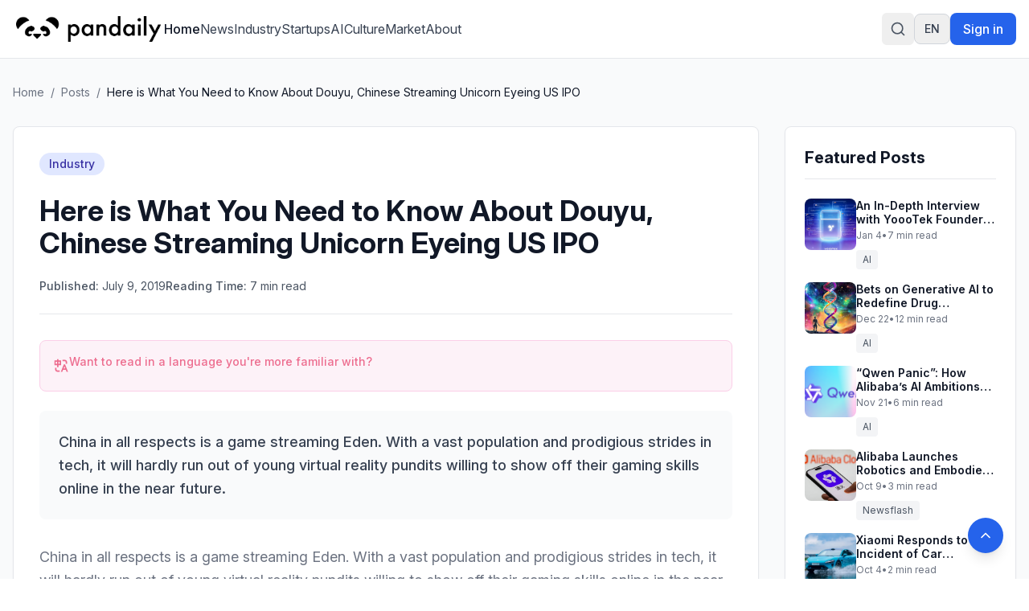

--- FILE ---
content_type: text/html
request_url: https://pandaily.com/here-is-what-you-need-to-know-about-douyu-chinese-streaming-unicorn-eyeing-us-ipo/
body_size: 29842
content:
<!DOCTYPE html><html lang="en" dir="ltr"><head><meta charSet="utf-8"/><meta name="viewport" content="width=device-width, initial-scale=1"/><title>Here is What You Need to Know About Douyu, Chinese Streaming Unicorn Eyeing US IPO - Pandaily</title><meta name="description" content="China in all respects is a game streaming Eden. With a vast population and prodigious strides in tech, it will hardly run out of young virtual reality pundits willing to show off their gaming skills online in the near future. "/><link rel="canonical" href="https://pandaily.com/here-is-what-you-need-to-know-about-douyu-chinese-streaming-unicorn-eyeing-us-ipo"/><meta property="og:image" content="https://assets.pandaily.com/uploads/2019/07/douyu-1.jpg"/><meta name="twitter:image" content="https://assets.pandaily.com/uploads/2019/07/douyu-1.jpg"/><meta property="og:title" content="Here is What You Need to Know About Douyu, Chinese Streaming Unicorn Eyeing US IPO"/><meta property="og:type" content="article"/><meta name="twitter:card" content="summary_large_image"/><meta name="twitter:title" content="Here is What You Need to Know About Douyu, Chinese Streaming Unicorn Eyeing US IPO"/><meta name="twitter:description" content="China in all respects is a game streaming Eden. With a vast population and prodigious strides in tech, it will hardly run out of young virtual reality pundits willing to show off their gaming skills online in the near future. "/><link rel="stylesheet" href="/assets/tailwind-BaXTH7fR.css"/><link rel="stylesheet" href="/assets/rtl-BCOmrfRK.css"/><link rel="stylesheet" href="https://fonts.googleapis.com/css2?family=Inter:ital,opsz,wght@0,14..32,100..900;1,14..32,100..900&amp;display=swap"/><link rel="manifest" href="/seo-icons/manifest.json"/><link rel="icon" type="image/x-icon" href="/favicon.ico"/><link rel="icon" type="image/png" sizes="16x16" href="/seo-icons/favicon-16x16.png"/><link rel="icon" type="image/png" sizes="32x32" href="/seo-icons/favicon-32x32.png"/><link rel="icon" type="image/png" sizes="96x96" href="/seo-icons/favicon-96x96.png"/><link rel="apple-touch-icon" sizes="57x57" href="/seo-icons/apple-icon-57x57.png"/><link rel="apple-touch-icon" sizes="60x60" href="/seo-icons/apple-icon-60x60.png"/><link rel="apple-touch-icon" sizes="72x72" href="/seo-icons/apple-icon-72x72.png"/><link rel="apple-touch-icon" sizes="76x76" href="/seo-icons/apple-icon-76x76.png"/><link rel="apple-touch-icon" sizes="114x114" href="/seo-icons/apple-icon-114x114.png"/><link rel="apple-touch-icon" sizes="120x120" href="/seo-icons/apple-icon-120x120.png"/><link rel="apple-touch-icon" sizes="144x144" href="/seo-icons/apple-icon-144x144.png"/><link rel="apple-touch-icon" sizes="152x152" href="/seo-icons/apple-icon-152x152.png"/><link rel="apple-touch-icon" sizes="180x180" href="/seo-icons/apple-icon-180x180.png"/><link rel="msapplication-config" href="/seo-icons/browserconfig.xml"/><link rel="alternate" hrefLang="en" href="https://pandaily.com/here-is-what-you-need-to-know-about-douyu-chinese-streaming-unicorn-eyeing-us-ipo/"/><link rel="alternate" hrefLang="ar" href="https://ar.pandaily.com/here-is-what-you-need-to-know-about-douyu-chinese-streaming-unicorn-eyeing-us-ipo/"/><link rel="alternate" hrefLang="ko" href="https://ko.pandaily.com/here-is-what-you-need-to-know-about-douyu-chinese-streaming-unicorn-eyeing-us-ipo/"/><link rel="alternate" hrefLang="es" href="https://es.pandaily.com/here-is-what-you-need-to-know-about-douyu-chinese-streaming-unicorn-eyeing-us-ipo/"/><link rel="alternate" hrefLang="x-default" href="https://pandaily.com/here-is-what-you-need-to-know-about-douyu-chinese-streaming-unicorn-eyeing-us-ipo/"/><meta name="theme-color" content="#2563eb"/><meta name="apple-mobile-web-app-capable" content="yes"/><meta name="apple-mobile-web-app-status-bar-style" content="default"/><meta name="apple-mobile-web-app-title" content="Pandaily"/><meta name="msapplication-TileColor" content="#2563eb"/><meta name="msapplication-TileImage" content="/seo-icons/ms-icon-144x144.png"/><script>
(function() {
  try {
    // Get theme from localStorage or system preference
    const theme = localStorage.getItem('theme');
    const systemPreference = window.matchMedia('(prefers-color-scheme: dark)').matches ? 'dark' : 'light';
    const preferredTheme = theme || systemPreference;
    
    // Apply theme to document element
    const root = document.documentElement;
    root.classList.remove('light', 'dark');
    
    if (preferredTheme === 'dark') {
      root.classList.add('dark');
    } else {
      root.classList.add('light');
    }
    
    // Store the applied theme back to localStorage to ensure consistency
    localStorage.setItem('theme', preferredTheme);
    
    // Set a data attribute to help React know what theme was applied
    root.setAttribute('data-theme', preferredTheme);
  } catch (e) {
    // Fallback to light theme if anything fails
    document.documentElement.classList.remove('dark');
    document.documentElement.classList.add('light');
    document.documentElement.setAttribute('data-theme', 'light');
  }
})();
</script><script async="" src="https://www.googletagmanager.com/gtag/js?id=G-FZLJC5WJDF"></script><script>
                  window.dataLayer = window.dataLayer || [];
                  function gtag(){dataLayer.push(arguments);}
                  gtag('js', new Date());
                  gtag('config', 'G-FZLJC5WJDF', {
                    page_path: window.location.pathname,
                  });
                </script><script>window.ENV = {"GA_MEASUREMENT_ID":"G-FZLJC5WJDF"};</script></head><body class="h-full bg-white dark:bg-gray-900 text-gray-900 dark:text-gray-100 transition-colors duration-300"><script>((STORAGE_KEY2, restoreKey) => {
    if (!window.history.state || !window.history.state.key) {
      let key2 = Math.random().toString(32).slice(2);
      window.history.replaceState({
        key: key2
      }, "");
    }
    try {
      let positions = JSON.parse(sessionStorage.getItem(STORAGE_KEY2) || "{}");
      let storedY = positions[restoreKey || window.history.state.key];
      if (typeof storedY === "number") {
        window.scrollTo(0, storedY);
      }
    } catch (error2) {
      console.error(error2);
      sessionStorage.removeItem(STORAGE_KEY2);
    }
  })("positions", null)</script><link rel="modulepreload" href="/assets/entry.client-B7sKhcE-.js"/><link rel="modulepreload" href="/assets/jsx-runtime-0DLF9kdB.js"/><link rel="modulepreload" href="/assets/index-Dsk5OEAb.js"/><link rel="modulepreload" href="/assets/components-Bnv698gZ.js"/><link rel="modulepreload" href="/assets/button-BipZKh9Z.js"/><link rel="modulepreload" href="/assets/analytics.client-bPp4IVyd.js"/><link rel="modulepreload" href="/assets/link-utils-BtWZo6MH.js"/><link rel="modulepreload" href="/assets/arrow-right-C2-2FYTw.js"/><link rel="modulepreload" href="/assets/PandailyProLogo-CrFpZy5r.js"/><link rel="modulepreload" href="/assets/external-link-B-iXhpzj.js"/><link rel="modulepreload" href="/assets/auth.client-_arFDVJW.js"/><link rel="modulepreload" href="/assets/root-FcPes_es.js"/><link rel="modulepreload" href="/assets/featured-image-v-I02BlN.js"/><link rel="modulepreload" href="/assets/_slug-Dgh7kvE6.js"/><script>window.__remixContext = {"basename":"/","future":{"v3_fetcherPersist":true,"v3_relativeSplatPath":true,"v3_throwAbortReason":true,"v3_routeConfig":false,"v3_singleFetch":true,"v3_lazyRouteDiscovery":true,"unstable_optimizeDeps":false},"isSpaMode":false};window.__remixContext.stream = new ReadableStream({start(controller){window.__remixContext.streamController = controller;}}).pipeThrough(new TextEncoderStream());</script><script type="module" async="">;
import * as route0 from "/assets/root-FcPes_es.js";
import * as route1 from "/assets/_slug-Dgh7kvE6.js";
window.__remixManifest = {
  "entry": {
    "module": "/assets/entry.client-B7sKhcE-.js",
    "imports": [
      "/assets/jsx-runtime-0DLF9kdB.js",
      "/assets/index-Dsk5OEAb.js",
      "/assets/components-Bnv698gZ.js"
    ],
    "css": []
  },
  "routes": {
    "root": {
      "id": "root",
      "path": "",
      "hasAction": false,
      "hasLoader": true,
      "hasClientAction": false,
      "hasClientLoader": false,
      "hasErrorBoundary": true,
      "module": "/assets/root-FcPes_es.js",
      "imports": [
        "/assets/jsx-runtime-0DLF9kdB.js",
        "/assets/index-Dsk5OEAb.js",
        "/assets/components-Bnv698gZ.js",
        "/assets/button-BipZKh9Z.js",
        "/assets/analytics.client-bPp4IVyd.js",
        "/assets/link-utils-BtWZo6MH.js",
        "/assets/arrow-right-C2-2FYTw.js",
        "/assets/PandailyProLogo-CrFpZy5r.js",
        "/assets/external-link-B-iXhpzj.js",
        "/assets/auth.client-_arFDVJW.js"
      ],
      "css": []
    },
    "routes/$slug": {
      "id": "routes/$slug",
      "parentId": "root",
      "path": ":slug",
      "hasAction": false,
      "hasLoader": true,
      "hasClientAction": false,
      "hasClientLoader": false,
      "hasErrorBoundary": false,
      "module": "/assets/_slug-Dgh7kvE6.js",
      "imports": [
        "/assets/jsx-runtime-0DLF9kdB.js",
        "/assets/link-utils-BtWZo6MH.js",
        "/assets/featured-image-v-I02BlN.js",
        "/assets/index-Dsk5OEAb.js",
        "/assets/analytics.client-bPp4IVyd.js",
        "/assets/components-Bnv698gZ.js"
      ],
      "css": []
    },
    "routes/_index": {
      "id": "routes/_index",
      "parentId": "root",
      "index": true,
      "hasAction": false,
      "hasLoader": true,
      "hasClientAction": false,
      "hasClientLoader": false,
      "hasErrorBoundary": false,
      "module": "/assets/_index-CEkdfUnC.js",
      "imports": [
        "/assets/jsx-runtime-0DLF9kdB.js",
        "/assets/featured-image-v-I02BlN.js",
        "/assets/card-CvU3QKoc.js",
        "/assets/button-BipZKh9Z.js",
        "/assets/index-Dsk5OEAb.js",
        "/assets/link-utils-BtWZo6MH.js",
        "/assets/PandailyProLogo-CrFpZy5r.js",
        "/assets/components-Bnv698gZ.js",
        "/assets/arrow-right-C2-2FYTw.js"
      ],
      "css": []
    }
  },
  "url": "/assets/manifest-6b230c1f.js",
  "version": "6b230c1f"
};
window.__remixRouteModules = {"root":route0,"routes/$slug":route1};

import("/assets/entry.client-B7sKhcE-.js");</script></body></html><!--$--><script>window.__remixContext.streamController.enqueue("[{\"_1\":2,\"_565\":-5,\"_566\":-5},\"loaderData\",{\"_3\":4,\"_310\":311},\"root\",{\"_5\":-5,\"_6\":7,\"_8\":9,\"_16\":17,\"_306\":307},\"user\",\"language\",\"en\",\"languageConfig\",{\"_10\":7,\"_11\":12,\"_13\":14,\"_15\":-5},\"code\",\"name\",\"English\",\"dir\",\"ltr\",\"subdomain\",\"translations\",{\"_18\":19,\"_30\":31,\"_56\":57,\"_76\":77,\"_28\":100,\"_127\":128,\"_139\":140,\"_92\":162,\"_170\":171,\"_82\":176,\"_198\":199,\"_22\":204},\"header\",{\"_20\":21,\"_22\":23,\"_24\":25,\"_26\":27,\"_28\":29},\"home\",\"Home\",\"about\",\"About\",\"signIn\",\"Sign in\",\"signOut\",\"Sign out\",\"search\",\"Search\",\"footer\",{\"_32\":33,\"_34\":35,\"_36\":37,\"_38\":39,\"_40\":41,\"_42\":43,\"_44\":45,\"_46\":47,\"_48\":49,\"_50\":51,\"_52\":53,\"_54\":55},\"tagline\",\"Everything about China's Innovation\",\"description\",\"Pandaily is a tech media based in Beijing. Our mission is to deliver premium content and contextual insights on China's technology scene to the worldwide tech community.\",\"aboutUs\",\"About Us\",\"joinUs\",\"Join Us\",\"contactUs\",\"Contact Us\",\"writeForUs\",\"Write for Us\",\"donateToUs\",\"Donate To Us\",\"partnership\",\"Partnership\",\"trade\",\"Trade\",\"techBuzzChina\",\"TechBuzz China\",\"backToTop\",\"Back to top\",\"copyright\",\"© 2017 - {{year}} Pandaily. All rights reserved.\",\"categories\",{\"_58\":59,\"_60\":61,\"_62\":63,\"_64\":65,\"_66\":67,\"_68\":69,\"_70\":71,\"_72\":73,\"_74\":75},\"news\",\"News\",\"industry\",\"Industry\",\"startups\",\"Startups\",\"ai\",\"AI\",\"culture\",\"Culture\",\"market\",\"Market\",\"gadgets\",\"Gadgets\",\"auto\",\"Auto\",\"gaming\",\"Gaming\",\"common\",{\"_78\":79,\"_80\":81,\"_82\":83,\"_84\":85,\"_86\":87,\"_88\":89,\"_90\":91,\"_92\":93,\"_94\":95,\"_96\":97,\"_98\":99},\"readMore\",\"Read more\",\"loading\",\"Loading...\",\"error\",\"Error\",\"notFound\",\"Not found\",\"goBack\",\"Go back\",\"share\",\"Share\",\"enterHere\",\"Enter here\",\"posts\",\"Posts\",\"previous\",\"Previous\",\"next\",\"Next\",\"minRead\",\"min read\",{\"_101\":102,\"_103\":104,\"_105\":106,\"_107\":108,\"_109\":110,\"_119\":120,\"_121\":122,\"_123\":124,\"_125\":126},\"placeholder\",\"Search articles, categories, tags...\",\"searching\",\"Searching...\",\"close\",\"Close search\",\"tipsTitle\",\"Search Tips:\",\"tips\",{\"_111\":112,\"_113\":114,\"_115\":116,\"_117\":118},\"autoSearch\",\"Search is performed automatically as you type\",\"exactPhrase\",\"Use quotes for exact phrases: \\\"artificial intelligence\\\"\",\"searchScope\",\"Search works across article titles, content, categories, and tags\",\"closeShortcut\",\"to close\",\"noResults\",\"No results found for \\\"{{query}}\\\"\",\"noResultsHint\",\"Try adjusting your search terms or browse our categories\",\"resultsCount\",\"Found {{count}} result for \\\"{{query}}\\\"\",\"resultsCount_plural\",\"Found {{count}} results for \\\"{{query}}\\\"\",\"category\",{\"_129\":130,\"_131\":132,\"_133\":134,\"_135\":136,\"_137\":138},\"title\",\"Category\",\"showing\",\"Showing {{count}} of {{total}} posts in this category\",\"noPosts\",\"No posts found in this category\",\"noPostsDescription\",\"This category doesn't have any published posts yet.\",\"browseAllPosts\",\"Browse All Posts\",\"homepage\",{\"_141\":142,\"_143\":144,\"_145\":146,\"_147\":148,\"_149\":150,\"_151\":152,\"_153\":154,\"_155\":156},\"featuredStory\",\"Featured Story\",\"featuredNews\",\"Featured News\",\"exploreByCategory\",\"Explore by Category\",\"latestNews\",\"Latest News\",\"exploreAllNews\",\"Explore All News\",\"noMorePosts\",\"No more posts to load\",\"loadingMore\",\"Loading more news...\",\"newsletter\",{\"_157\":158,\"_34\":159,\"_160\":161},\"stayUpdated\",\"Stay Updated\",\"Get the latest China tech news delivered to your inbox\",\"subscribe\",\"Subscribe to Newsletter\",{\"_163\":164,\"_131\":165,\"_133\":166,\"_135\":167,\"_94\":95,\"_96\":97,\"_168\":169},\"allPosts\",\"All Posts\",\"Showing {{count}} of {{total}} posts\",\"No posts found\",\"Check back later for new content.\",\"backToAllPosts\",\"Back to All Posts\",\"tag\",{\"_129\":172,\"_131\":173,\"_133\":174,\"_135\":175},\"Tag\",\"Showing {{count}} of {{total}} posts with this tag\",\"No posts with this tag\",\"This tag does not have any published posts yet.\",{\"_177\":178,\"_182\":183,\"_186\":187,\"_190\":191,\"_192\":193,\"_194\":195,\"_196\":197},\"404\",{\"_129\":179,\"_180\":181},\"Page Not Found\",\"message\",\"The page you're looking for doesn't exist or has been moved. Let's get you back on track!\",\"500\",{\"_129\":184,\"_180\":185},\"Server Error\",\"Our servers are having a moment. Our team has been notified and is working to fix this.\",\"general\",{\"_129\":188,\"_180\":189},\"Oops! Something went wrong\",\"We're sorry, but something unexpected happened. Please try again.\",\"backToHome\",\"Back to Home\",\"tryAgain\",\"Try Again\",\"funTitle\",\"Don't worry, this happens to the best of us!\",\"funMessage\",\"While you're here, why not explore our latest articles on China's tech scene? We have amazing insights waiting for you on our homepage.\",\"meta\",{\"_129\":200,\"_34\":201,\"_202\":203},\"Pandaily - China Tech News, AI \u0026 Electric Vehicle Insights\",\"Premier English-language source for Chinese technology news, AI breakthroughs, and electric vehicle developments. Deep insights from Beijing's tech landscape for the global community.\",\"keywords\",\"China tech news, Chinese technology, AI news China, electric vehicles China, Chinese startups, fintech China, Pandaily, TechBuzz China podcast\",{\"_198\":205,\"_209\":210,\"_220\":221,\"_234\":235,\"_281\":282,\"_298\":299},{\"_129\":206,\"_34\":207,\"_202\":208},\"About Pandaily - Premier China Tech News \u0026 Insights\",\"Learn about Pandaily, Beijing's premier English-language media company delivering contextual insights on Chinese technology, business, and innovation to the global community.\",\"Pandaily, China tech news, Chinese technology, TechBuzz China podcast, DecodeChina, Pandata, China business insights\",\"hero\",{\"_129\":211,\"_212\":213,\"_214\":215,\"_216\":217,\"_218\":219},\"About Pandaily\",\"subtitle\",\"Beijing's premier English-language media company delivering contextual insights on Chinese technology, business, and innovation to the global community.\",\"location\",\"Beijing, China\",\"globalAudience\",\"Global Audience\",\"millionsReached\",\"Millions Reached\",\"whoWeAre\",{\"_129\":222,\"_34\":223,\"_224\":225},\"Who We Are\",\"Pandaily is a Beijing-based media company equipped with a deep understanding of China's technology landscape and the unicorns that drive its innovation. Our mission is to deliver premium content with contextual insights on Chinese technology, business, sports, and culture to the worldwide community.\",\"stats\",{\"_226\":227,\"_228\":229,\"_230\":231,\"_232\":233},\"productLines\",\"Product Lines\",\"reach\",\"Reach\",\"podcast\",\"Podcast\",\"events\",\"Events\",\"whatWeDo\",{\"_129\":236,\"_212\":237,\"_238\":239,\"_252\":253,\"_267\":268},\"What We Do\",\"Pandaily operates three core product lines designed to bridge the gap between China's dynamic tech ecosystem and the global community.\",\"onlineContent\",{\"_129\":240,\"_241\":242,\"_230\":245,\"_248\":249},\"Online English Content\",\"pandaily\",{\"_129\":243,\"_34\":244},\"Pandaily.com\",\"Our website publishes English content on industrial insights, tech company moves, product reviews, and cultural pieces with a focus on North American and Asian readers.\",{\"_129\":246,\"_34\":247},\"TechBuzz China Podcast\",\"Weekly insights from China experts Rui Ma \u0026 Ying-Ying Lu, uncovering unique perspectives on Chinese tech news that don't make it into English coverage.\",\"video\",{\"_129\":250,\"_34\":251},\"Pandaily Video Series\",\"In-depth reviews of smart devices and insider exploration of China's tech scene for all technology enthusiasts.\",\"community\",{\"_129\":254,\"_255\":256},\"Community Connection\",\"decodeChina\",{\"_129\":257,\"_34\":258,\"_259\":260},\"DecodeChina\",\"A one-week intensive immersion into China's tech scene, occurring bi-monthly to broaden participants' understanding through:\",\"items\",{\"_261\":262,\"_263\":264,\"_265\":266},\"visits\",\"Company visits and networking\",\"courses\",\"Pandaily-designed courses\",\"workshops\",\"Workshops and cultural excursions\",\"data\",{\"_129\":269,\"_270\":271},\"Data Service\",\"pandata\",{\"_129\":272,\"_34\":273,\"_259\":274},\"Pandata\",\"A comprehensive database containing information on China's most influential tech companies, including:\",{\"_275\":276,\"_277\":278,\"_279\":280},\"overviews\",\"Company overviews\",\"biographies\",\"Executive team biographies\",\"stories\",\"Origin stories and developments\",\"byTheNumbers\",{\"_129\":283,\"_34\":284,\"_224\":285},\"By the Numbers\",\"As one of the most popular sources for the international community to learn about China, Pandaily has reached millions around the globe. Though our subscribers hail from all corners of the world, our goal is persistent: to break through the language barrier and strengthen our readers' understanding of China.\",{\"_286\":287,\"_288\":289,\"_290\":291,\"_292\":293,\"_294\":295,\"_296\":297},\"millions\",\"Millions\",\"millionsLabel\",\"Global Readers Reached\",\"weekly\",\"Weekly\",\"weeklyLabel\",\"Podcast Episodes\",\"global\",\"Global\",\"globalLabel\",\"Subscriber Community\",\"cta\",{\"_129\":300,\"_34\":301,\"_302\":303,\"_304\":305},\"Join Our Community\",\"Stay connected with China's evolving tech landscape through our comprehensive coverage and expert insights.\",\"readLatestNews\",\"Read Latest News\",\"listenToPodcast\",\"Listen to Podcast\",\"ENV\",{\"_308\":309},\"GA_MEASUREMENT_ID\",\"G-FZLJC5WJDF\",\"routes/$slug\",{\"_312\":313,\"_376\":377,\"_6\":7},\"post\",{\"_314\":315,\"_129\":316,\"_317\":318,\"_319\":320,\"_321\":322,\"_323\":324,\"_325\":326,\"_327\":328,\"_329\":330,\"_331\":332,\"_6\":7,\"_333\":334,\"_335\":-5,\"_336\":337,\"_338\":339,\"_56\":340,\"_346\":347,\"_368\":-5,\"_369\":-5,\"_370\":371,\"_372\":373,\"_374\":375},\"documentId\",\"afzl0rfshm0ye916trusgnjv\",\"Here is What You Need to Know About Douyu, Chinese Streaming Unicorn Eyeing US IPO\",\"slug\",\"here-is-what-you-need-to-know-about-douyu-chinese-streaming-unicorn-eyeing-us-ipo\",\"excerpt\",\"China in all respects is a game streaming Eden. With a vast population and prodigious strides in tech, it will hardly run out of young virtual reality pundits willing to show off their gaming skills online in the near future. \",\"content\",\"\u003c!-- wp:paragraph --\u003e\\n\u003cp\u003eChina in all respects is a game streaming Eden. With a vast population and prodigious strides in tech, it will hardly run out of young virtual reality pundits willing to show off their gaming skills online in the near future. The local market is not only massive, but also way more inclusive than that of the West. Women here consistently outrun men in the amounts of donations they get from viewers and are generally met with more encouragement as opposed to toxicity they have to deal with on European and American platforms. Same goes for mobile games that in the West are often not even regarded as real games by old-timer geeks.\u003c/p\u003e\\n\u003c!-- /wp:paragraph --\u003e\\n\\n\u003cp class=\\\"see-also-link\\\"\u003e\u003cstrong\u003eSEE ALSO: \u003ca href=\\\"https://pandaily.com/ep-43-douyus-ipo-panda-tvs-death-let-the-gaming-live-streaming-games-begin/\\\" rel=\\\"noopener\\\"\u003eEp. 43: Douyu’s IPO, Panda.TV’s Death — Let the Gaming Live-Streaming Games Begin\u003cbr\u003e\u003c/a\u003e\u003c/strong\u003e\u003c/p\u003e\\n\\n\u003c!-- wp:paragraph --\u003e\\n\u003cp\u003eIn fact, in 2018, six out of ten most streamed games on Chinese platforms were mobile games, while Twitch, the global live-streaming behemoth, had none. Over the quarter of China’s burgeoning streaming market is currently occupied by gaming streams, a vertical worth roughly $2 billion in and off itself. Amidst this expanding goldmine is \u003ca href=\\\"https://pandata.pandaily.com/company/douyu-tv\\\"\u003eDouyu\u003c/a\u003e, one of the top two streaming unicorns in China, who is eyeing a US IPO with an expected market cap of over $4 billion.\u003c/p\u003e\\n\u003c!-- /wp:paragraph --\u003e\\n\\n\u003c!-- wp:paragraph --\u003e\\n\u003cp\u003eIt’s been a few months since Douyu International Holdings, the company behind arguably China’s largest live-streaming platform, announced its IPO plans. The spirited rhetoric was, however, swiftly dropped in the face of possible Trump administration tariffs on Chinese companies. But as Trump’s mood swings back to normal, and clamorous tariff chitchat is relinquished, Douyu is trying to jump on the opportunity and finish what it has started.\u003c/p\u003e\\n\u003c!-- /wp:paragraph --\u003e\\n\\n\u003c!-- wp:image --\u003e\\n\u003cfigure class=\\\"wp-block-image\\\"\u003e\u003cimg src=\\\"https://www.sec.gov/Archives/edgar/data/1762417/000104746919004032/g561868.jpg\\\" alt=\\\"GRAPHIC\\\" /\u003e\u003cfigcaption\u003esource: Douyu\u003c/figcaption\u003e\u003c/figure\u003e\\n\u003c!-- /wp:image --\u003e\\n\\n\u003c!-- wp:paragraph --\u003e\\n\u003cp\u003eIn an updated IPO prospectus filed on July 8, Douyu reported a \u003ca href=\\\"https://www.capitalwatch.com/article-4089-1.html\\\"\u003eprofitable\u003c/a\u003e first quarter of 2019 with total revenues soaring 123.4% year on year to RMB 1.49 billion. The company has also reported a significant spike in paying users to over 6 million, making it number one in that metric and toppling its nemesis Huya from the pedestal. Douyu also finally managed to make some profits, earning RMB 18 million, which is not half bad, considering it reported a net loss of RMB 876.3 million on revenue of RMB 3.65 billion in 2018, with similarly poor results in 2017.\u003c/p\u003e\\n\u003c!-- /wp:paragraph --\u003e\\n\\n\u003c!-- wp:paragraph --\u003e\\n\u003cp\u003eDouyu also beat \u003ca href=\\\"https://www.huya.com/\\\"\u003eHuya\u003c/a\u003e in monthly active users (MAUs), with a 25.7 percent upswing year on year to 159 million, and it is still ahead in hooking up star game streamers to its platform. According to iResearch, Douyu has signed over 50 top names in livestreaming, which includes 10 of the most popular streamers in China. Hu\u003c/p\u003e\\n\u003c!-- /wp:paragraph --\u003e\\n\\n\u003c!-- wp:image {\\\"id\\\":18158} --\u003e\\n\u003cfigure class=\\\"wp-block-image\\\"\u003e\u003cimg src=\\\"https://assets.pandaily.com/uploads/2019/07/image-2-830x447.png\\\" alt=\\\"Huya TV website\\\" class=\\\"wp-image-18158\\\" /\u003e\u003cfigcaption\u003eHuya TV website\u003c/figcaption\u003e\u003c/figure\u003e\\n\u003c!-- /wp:image --\u003e\\n\\n\u003c!-- wp:paragraph --\u003e\\n\u003cp\u003eAnd now the big shot streaming unicorn backed by Tencent is preparing to go public offering a total 67.4 million shares priced between $11.50 and $14.00 each. The company claims 32,462,368 ordinary shares will be outstanding after the IPO, which means that its valuation could be somewhere between $3.73 billion and $4.54 billion. \u003c/p\u003e\\n\u003c!-- /wp:paragraph --\u003e\\n\\n\u003c!-- wp:paragraph --\u003e\\n\u003cp\u003eDouyu started its foray onto the game streaming summit as an outgrowth of ACFun, a video sharing site founded in 2007 that overlaid user comments on its content (mostly anime cartoons) providing real-time viewer reactions to videos. It made watching videos way more interactive and, in many ways, laid the foundation for live-streaming. The website became an incubator for several prominent online start-ups, among which Bilibili, China’s answer to YouTube, and Douyu. \u003c/p\u003e\\n\u003c!-- /wp:paragraph --\u003e\\n\\n\u003c!-- wp:image {\\\"id\\\":18159} --\u003e\\n\u003cfigure class=\\\"wp-block-image\\\"\u003e\u003cimg src=\\\"https://assets.pandaily.com/uploads/2019/07/image-3-830x484.png\\\" alt=\\\"Chen Shaojie, Douyu founder\\\" class=\\\"wp-image-18159\\\" /\u003e\u003cfigcaption\u003eChen Shaojie, Douyu founder (Source: Internet)\u003c/figcaption\u003e\u003c/figure\u003e\\n\u003c!-- /wp:image --\u003e\\n\\n\u003c!-- wp:paragraph --\u003e\\n\u003cp\u003eDouyu founders \u003ca href=\\\"https://pandata.pandaily.com/people/chen-shaojie\\\"\u003eChen Shaojie\u003c/a\u003e 陈少杰 and Zhang Wenming 张文明 initially started a platform called \u003ca href=\\\"https://zh.wikipedia.org/wiki/%E6%8E%8C%E9%97%A8%E4%BA%BA%E5%AF%B9%E6%88%98%E5%B9%B3%E5%8F%B0\\\"\u003eZhangmenren 掌门人\u003c/a\u003ethat allowed gamers to compete online. Shortly, they \u003ca href=\\\"https://www.jianshu.com/p/56f24c3c1a23\\\"\u003esold it\u003c/a\u003e to gaming giant Shanda, but Chen Shaojie stuck around to run the business. The company bought ACFun for a bit over half a million dollars and in 2012 repurposed it for video-streaming after Chen witnessed the rise of Twitch in the West. In January 2014, the gaming part of ACFun officially spun off and became Douyu, which literally translates as “fighting fish”.\u003c/p\u003e\\n\u003c!-- /wp:paragraph --\u003e\\n\\n\u003c!-- wp:paragraph --\u003e\\n\u003cp\u003eHowever, the vigilant attitude that the name projects didn’t help Douyu break through. The start-up tottered from one small investment to the other raising an angel round of $3million solely backed by the founders’ reputation of serial entrepreneurs. Yet, according to Chen, that only lasted the company \u003ca href=\\\"https://www.jianshu.com/p/56f24c3c1a23\\\"\u003etwo months\u003c/a\u003e of bandwidth costs. \u003c/p\u003e\\n\u003c!-- /wp:paragraph --\u003e\\n\\n\u003c!-- wp:image --\u003e\\n\u003cfigure class=\\\"wp-block-image\\\"\u003e\u003cimg src=\\\"https://www.sec.gov/Archives/edgar/data/1762417/000104746919004032/g383627.jpg\\\" alt=\\\"corporate structure of Douyu\\\" /\u003e\u003cfigcaption\u003ecorporate structure of Douyu (Source: Douyu)\u003c/figcaption\u003e\u003c/figure\u003e\\n\u003c!-- /wp:image --\u003e\\n\\n\u003c!-- wp:paragraph --\u003e\\n\u003cp\u003eNonetheless, It didn’t take long for Sequoia Capital to see the potential behind Douyu’s business model and invest $20 million in the company, which, according to Chen, was prompted by Amazon’s billion dollar acquisition of Twitch. The new market dynamic made fundraising significantly easier and pushed the Wuhan based Douyu into the Unicorn league just two years after its separation from ACFun. \u003c/p\u003e\\n\u003c!-- /wp:paragraph --\u003e\\n\\n\u003c!-- wp:image --\u003e\\n\u003cfigure class=\\\"wp-block-image\\\"\u003e\u003cimg src=\\\"https://assets.pandaily.com/uploads/2018/06/acfun.png\\\" alt=\\\"AcFun\\\" /\u003e\u003cfigcaption\u003eAcFun\u003c/figcaption\u003e\u003c/figure\u003e\\n\u003c!-- /wp:image --\u003e\\n\\n\u003cp class=\\\"see-also-link\\\"\u003e\u003cstrong\u003eSEE ALSO: \u003ca href=\\\"https://pandaily.com/ep-43-douyus-ipo-panda-tvs-death-let-the-gaming-live-streaming-games-begin/\\\" rel=\\\"noopener\\\"\u003eFor more on Game-centric live-streaming listen to our podcast TechBuzz China\u003cbr\u003e\u003c/a\u003e\u003c/strong\u003e\u003c/p\u003e\\n\\n\u003c!-- wp:paragraph --\u003e\\n\u003cp\u003eDouyu’s biggest competitor Huya went through a similar rite of passage. Starting in 2012 as a gaming division of YY, one of the leading live-streaming platforms in China, it continued as an independent business in 2014, after attracting 30 million MAUs and earning $20 million in annual revenues in just a year.\u003c/p\u003e\\n\u003c!-- /wp:paragraph --\u003e\\n\\n\u003c!-- wp:paragraph --\u003e\\n\u003cp\u003eWhile bested by Douyu in total MAUs, for most of its history, this Guangzhou platform was on top of its Wuhan competitor in pretty much every other statistic, be it paying users, revenues or profitability. Ergo, it is no surprise, that Huya was also first to file for an IPO. The significant portion of Huya’s success comes from Douyu’s inability to capitalize on China’s booming mobile gaming market in 2016 and 2017, but the Wuhan company seems to have caught up since then, rapidly rising to number one in the field.\u003c/p\u003e\\n\u003c!-- /wp:paragraph --\u003e\\n\\n\u003c!-- wp:paragraph --\u003e\\n\u003cp\u003eSadly, number one in China is still pretty far from number one in the world. While often compared to Amazon-owned Twitch, Douyu is hardly a challenger to the American streaming giant. The Chinese company is fully dependent on user tips and virtual gifts (of which streamers get only 30-40 percent) to make revenue, while Twitch makes use of several cash streams like tips, advertisements and subscriptions. To compare, according to Bloomberg, Twitch was expecting to amass $1 billion in advertisement revenues in 2018. Douyu, on the other end, made only $73 million.\u003c/p\u003e\\n\u003c!-- /wp:paragraph --\u003e\\n\\n\u003c!-- wp:image {\\\"id\\\":18166} --\u003e\\n\u003cfigure class=\\\"wp-block-image\\\"\u003e\u003cimg src=\\\"https://assets.pandaily.com/uploads/2019/07/image-4-830x463.png\\\" alt=\\\"Douyu's summary combined and consolidated statements of comprehensive income/(loss) data for the years ended December 31, 2016, 2017 and 2018\\\" class=\\\"wp-image-18166\\\" /\u003e\u003cfigcaption\u003eDouyu's summary combined and consolidated statements of comprehensive income/(loss) data for the years ended December\u0026nbsp;31, 2016, 2017 and 2018\u003c/figcaption\u003e\u003c/figure\u003e\\n\u003c!-- /wp:image --\u003e\\n\\n\u003c!-- wp:paragraph --\u003e\\n\u003cp\u003eThe coming IPO, while thrilling, has, however, aroused concerns on investors’ part. Many doubt Douyu’s potential for further growth and cite the company’s loss-making 2017 and 2018 as an indicator of a dot-com style bubble that might be where all the current unicorns are slithering. Huya is a tough competitor to boot. The Guangzhou company is already taking action by signing contracts with top European e-sports teams to expand its business to the West and establishing R\u0026amp;D focused tech subsidiaries. Not to mention that Douyu will need to readjust its business model to open up new revenue streams. The “fighting fish” had better make sure that it’s not jumping in this IPO tug-of-war at the deep end.\u003c/p\u003e\\n\u003c!-- /wp:paragraph --\u003e\",\"publishedDate\",\"2019-07-09T19:30:15.000Z\",\"featured\",false,\"viewCount\",0,\"readingTime\",7,\"status\",\"draft\",\"originalWordPressId\",18155,\"featuredImage\",\"featuredImageUrl\",\"https://assets.pandaily.com/uploads/2019/07/douyu-1.jpg\",\"gallery\",[],[341],{\"_314\":342,\"_11\":61,\"_317\":60,\"_343\":344,\"_34\":345},\"g4fec3qxgdgpnifg4f4r7n0q\",\"color\",\"#000000\",\"\",\"tags\",[348,353,356,360,364],{\"_314\":349,\"_11\":350,\"_317\":351,\"_343\":352,\"_34\":345},\"uynky0cbzoo762qnvien2vdr\",\"IPO\",\"ipo\",\"#6366f1\",{\"_314\":354,\"_11\":355,\"_317\":355,\"_343\":352,\"_34\":345},\"xh3xgxd33xj7eqq6icz0im9z\",\"douyu\",{\"_314\":357,\"_11\":358,\"_317\":359,\"_343\":352,\"_34\":345},\"z2vkcfeffeangzq4aypoierg\",\"AcFun\",\"acfun\",{\"_314\":361,\"_11\":362,\"_317\":363,\"_343\":352,\"_34\":345},\"j3ezg43diei0a662cm9hplm6\",\"HUYA\",\"huya\",{\"_314\":365,\"_11\":366,\"_317\":367,\"_343\":352,\"_34\":345},\"ezjxq0s7qofbbtkaq8sf63dl\",\"Douyu TV\",\"douyu-tv\",\"seo\",\"externalVideo\",\"createdAt\",\"2025-06-24T22:23:05.903Z\",\"updatedAt\",\"2025-06-24T23:44:46.934Z\",\"publishedAt\",\"2025-06-24T23:44:46.969Z\",\"featuredPosts\",[378,425,472,506,540],{\"_314\":379,\"_129\":380,\"_317\":381,\"_319\":382,\"_321\":383,\"_323\":384,\"_325\":385,\"_327\":328,\"_329\":330,\"_331\":386,\"_6\":7,\"_333\":-5,\"_335\":387,\"_336\":-5,\"_56\":398,\"_346\":401,\"_368\":-5,\"_369\":-5,\"_370\":422,\"_372\":423,\"_374\":424},\"m2ls6jkk0pyidxc7zympvyt4\",\"An In-Depth Interview with YoooTek Founder Xiao Ruizhe\",\"an-in-depth-interview-with-yooo-tek-founder-xiao-ruizhe\",\"In an era defined by constant notifications and information overload, startup YoooTek is attempting a softer, more human-centered approach to technology.\",\"In an era defined by constant notifications and information overload, startup YoooTek is attempting a softer, more human-centered approach to technology. Rooted in the engineering and robotics foundation of publicly listed company [Yijiahe](https://en.yijiahe.com/) (603666.SH), YoooTek is built around a simple but ambitious idea: **technology should help people feel seen, understood, and supported.**\\n\\nThat philosophy takes concrete form in YoooTek’s first product, AI ONE—a compact AI device that magnetically attaches to the back of a smartphone. Rather than functioning as yet another screen or app, AI ONE acts as a physical switch for “information minimalism.” Paired with its companion app, it creates a buffer between users and their phones, redefining how information is received, filtered, and prioritized.\\n\\n![AI ONE.jpg](https://cms-image.pandaily.com/AI_ONE_fb41e17b34.jpg)\\n\\nAI ONE combines two core functions. The first is notification curation, designed to filter noise from constant message streams. Instead of confronting users with endless unread badges, the device distills what truly matters and signals urgency through a simple light—if it doesn’t light up, the message can wait. The second function, called “Flash Insight,” serves as a lightweight external memory. Users can record short voice notes at any moment, which AI automatically organizes into structured notes or to-do items—no screens, no apps, no friction.\\n\\nBehind AI ONE is YoooTek’s deep integration of multimodal perception, natural language understanding, and emotional computation. Drawing on years of robotics and intelligent systems experience, the team has developed technologies that not only interpret what users say, but how they say it—quietly embedding complex AI beneath a calm, non-intrusive interface.\\n\\nIn the following interview, YoooTek founder Xiao Ruizhe explains why selling a product is ultimately about shaping user mindset, why AI ONE had to be hardware rather than software, and why restraint—not novelty—is the key to building meaningful AI products.\\n\\n![AI ONE founder.png](https://cms-image.pandaily.com/AI_ONE_founder_5051f7483d.png)\\n\\n## Q\u0026A\\n\\n### Q: You’ve said that “selling a product is essentially selling a state of mind.” What do you mean by that?\\n\\n**Xiao Ruizhe:** I believe selling a product is fundamentally about selling a state of mind. Consumers do not make purchasing decisions based on specifications, but on their identification with a particular way of life or sense of self. What ultimately matters is not the feature set itself, but what owning that product represents to the user. When someone decides to buy it, they are also making a statement about who they are and how they want to live. That’s why, when defining a product, the first question shouldn’t be about functionality, but about why someone would want it in their life in the first place.\\n\\n### Q: Why did you decide to build a consumer-facing product at Yijiahe?\\n\\n**Xiao:** On one hand, Yijiahe wanted to explore consumer products. On the other hand, I was already thinking about doing something consumer-facing that deeply integrates AI. When we first met, we didn’t rush into discussing what to build. For me, finding the right partners matters more than deciding on the product itself. If people are aligned in how they think and how they work, the product direction will eventually emerge.\\n\\n### Q: Why did you almost completely abandon the first product concept?\\n\\n**Xiao:** The first version was closer to a large AI toy. Technically, it incorporated various sensors and components, but we hadn’t answered a fundamental question: what actually defines a good AI product? If you don’t understand that, the product inevitably relies on novelty. Once the novelty wears off, there’s nothing left. That’s why I chose to delay the launch rather than push something out prematurely.\\n\\n### Q: What changed your understanding of companion-style AI products?\\n\\n**Xiao:** I gradually realized that language itself is an extremely low-bandwidth form of interaction. Real human interaction is high-context—it constantly adapts through expressions, emotions, and subtle behavioral cues. If an AI companion cannot read context, it’s almost impossible for it to work well. Pure conversation, by itself, is not enough to create a meaningful sense of companionship.\\n\\n### Q: Is that why emotion recognition and visual perception became so important to you?\\n\\n**Xiao:** Yes. Micro-expressions are a core part of how humans read each other, and from a technical standpoint that means high-frame-rate visual perception. Without enough contextual data, the experience simply breaks down. If the system cannot perceive subtle emotional changes, it will always respond in a shallow or inappropriate way. These valuable explorations will gradually take shape in our future products.\\n\\n### Q: Bringing it back to AI ONE—what problem does it fundamentally solve?\\n\\n**Xiao:** At its core, AI One is designed to address information overload. We want to place a physical buffer between users and their phones. The idea is simple: if the light doesn’t turn on, you don’t need to check your phone. That single signal allows people to regain focus without constantly second-guessing whether they’re missing something important.\\n\\n### Q: Why did this have to be a hardware product instead of an app?\\n\\n**Xiao:** There are two reasons. The first is system-level constraints. The second is logic. You can’t claim to help users filter information while still forcing them to see everything on their screens. That contradiction only disappears when there’s a separate physical layer that takes over part of the decision-making process.\\n\\n### Q: Why did you choose light as the primary interaction mechanism?\\n\\n**Xiao:** We ruled out sound because most phones are kept on silent. We also ruled out vibration, because when a device is attached to a phone, you can’t tell which one is vibrating. Light turned out to be the most restrained and effective option—it delivers information without demanding attention.\\n\\n### Q: Why limit voice recording to 60 seconds?\\n\\n**Xiao:** Because we don’t want to become a meeting tool. Once you allow long recordings, the product starts drifting toward professional software. AI ONE is meant to be a personal, always-with-you assistant—something lightweight enough to fit naturally into everyday life.\\n\\n### Q: Why was it so important to price AI ONE in the hundred-yuan range?\\n\\n**Xiao:** At this price point, decision friction drops to its lowest level. Users don’t overthink the purchase. For me, it matters more that AI ONE becomes a foundational product—one that can enter as many people’s lives as possible and allow the broader public to experience a new form of AI-driven interaction and convenience—than optimizing short-term hardware margins.\\n\\n### Q: How do you approach user data and privacy?\\n\\n**Xiao:** There is a hard line we won’t cross: we will never sell user data to third parties. Once you cross that line, you lose your foundation. Trust is the only reason users are willing to let AI into their daily lives, and that trust collapses instantly if data becomes a commodity. But promises alone are not enough. To address users’ concerns about security, we developed a novel data-asset ownership architecture—the Glass-Box Trusted Privacy Computing Architecture. Its core logic is a shift from trust based on promises to trust verified by architecture.\\n\\n### Q: How do you view recent AI phone experiments like ByteDance’s?\\n\\n**Xiao:** They’re interesting demos, but not restrained enough. If you break existing commercial rules, something may work in the short term, but the ecosystem will eventually push back. Sustainable products have to innovate within rules, not by ignoring them. Our path is different from theirs. We pursue sustainable innovation within existing ecosystems and rules, rather than disrupting or breaking them. One advantage of this approach is that ecosystem players built up over many years can become partners who move forward alongside us.\\n\\n### Q: Looking five or ten years ahead, what defines success for you?\\n\\n**Xiao:** If we’re still alive, that’s success. If you don’t survive, nothing else really matters. In an industry that changes this fast, longevity is the only proof that your direction was right.\",\"2026-01-04T14:35:34.909Z\",true,\"published\",{\"_314\":388,\"_389\":390,\"_391\":345,\"_392\":393,\"_394\":395,\"_396\":397},\"dmmw8v2daslaeefp76dtfco1\",\"url\",\"https://cms-image.pandaily.com/IMG_0598_566b8573c8.JPG\",\"alternativeText\",\"caption\",\"YoooTek AI One\",\"width\",2730,\"height\",1535,[399],{\"_314\":400,\"_11\":65,\"_317\":64,\"_343\":344,\"_34\":345},\"ou7tkn9cq6eba9jr68hqiwch\",[402,406,410,414,418],{\"_314\":403,\"_11\":404,\"_317\":405,\"_343\":352,\"_34\":-5},\"nb97mhajkwkyfyoybduz225y\",\"Yijiahe\",\"yijiahe\",{\"_314\":407,\"_11\":408,\"_317\":409,\"_343\":352,\"_34\":-5},\"adtw7uiflf4yiigny2dgrb2r\",\"YoooTek\",\"yooo-tek\",{\"_314\":411,\"_11\":412,\"_317\":413,\"_343\":352,\"_34\":345},\"cioqpkdtdi1m78uxfpyrckvh\",\"Artificial Intelligence\",\"artificial-intelligence\",{\"_314\":415,\"_11\":416,\"_317\":417,\"_343\":352,\"_34\":345},\"ejpm9snjpxhw17gfjgugw1qx\",\"Chinese Brands\",\"chinese-brands\",{\"_314\":419,\"_11\":420,\"_317\":421,\"_343\":352,\"_34\":-5},\"qj8wznxhxz877vp5stkozhua\",\"Technologies\",\"technologies-1\",\"2026-01-04T13:13:29.118Z\",\"2026-01-04T14:35:34.689Z\",\"2026-01-04T14:35:34.822Z\",{\"_314\":426,\"_129\":427,\"_317\":428,\"_319\":429,\"_321\":430,\"_323\":431,\"_325\":385,\"_327\":328,\"_329\":432,\"_331\":386,\"_6\":7,\"_333\":-5,\"_335\":433,\"_336\":-5,\"_56\":438,\"_346\":444,\"_368\":-5,\"_369\":-5,\"_370\":469,\"_372\":470,\"_374\":471},\"e31oem9rg7p06lj5agyg97pd\",\"Bets on Generative AI to Redefine Drug Discovery——IntelliGenAI and Their Foundation Model Approach \",\"bets-on-generative-ai-to-redefine-drug-discovery-intelli-gen-ai-and-their-foundation-model-approach\",\"IntelliGenAI's IntelliFold foundation model represents a promising breakthrough in generative AI for structural biology, achieving performance comparable to or surpassing AlphaFold 3, with controllable features poised to accelerate drug discovery and redefine scientific research paradigms.\",\"For decades, new drug development has been constrained by the notorious “double ten” rule: a 10-year timeline, $1 billion in costs, and barely a 10% success rate for bringing a new therapy to market. A newly founded Generative science startup, IntelliGenAI, believes it can upend that paradigm. By leveraging cutting-edge generative AI in structural biology, IntelliGenAI aims to dramatically accelerate drug discovery and improve success odds. The company recently closed an angel funding round reportedly in the “tens of millions of US dollars” to advance its technology and is gearing up for growth.\\n\\n### Merging Structural Biology with Generative AI\\n\\nIntelliFold’s（which is the foundation model released by the company ） core innovation is a generative AI model for 3D biomolecular structure prediction. In essence, the startup has built a large-scale “base model” akin to DeepMind’s AlphaFold-3, but with broader capabilities tailored for drug R\u0026D like affinity and allosteric site. The IntelliFold model can predict how different biological molecules – proteins, DNA/RNA, small-molecule drugs, ions, etc. – interacts with each other in three-dimensional space with high precision. According to a early version open technical report from the company, IntelliFold’s performance on key protein-structure benchmarks is on par with Google DeepMind’s latest AlphaFold 3, and the latest Pro version of the model has already been shown to comprehensively surpass AF-3 on public test datasets. This means the model not only computes protein folding, but can also anticipate binding conformations and even estimate binding affinity between a protein and a prospective drug molecule – a crucial metric for virtual screening .\\n\\nA major feature of IntelliFold’s system is its controllability. By applying lightweight, trainable adapters, the base model can be guided toward specific tasks . For example, it can focus on predicting allosteric conformational changes – the subtle shape shifts a protein undergoes when a molecule binds to a distant site – without losing accuracy on the primary conformation . “Given a specific protein sequence, the IntelliFold model can predict its binding conformation and mode with a small molecule,” explains Ronald Sun, president of the company, highlighting a key capability that addresses a clear market need in drug discovery. Beyond structure alone, the model can output an affinity value for the binding, potentially boosting the efficiency and accuracy of drug screening by orders of magnitude. These advances provide pharmaceutical researchers with a powerful tool to design and evaluate new therapeutic molecules far more efficiently than before.\\n\\nThe IntelliFold platform was developed in-house by the startup IntelliGenAI, which was initiated by 2 college mates in late 2024 amid a surge of interest in generative AI ventures . Ronald Sun, IntelliFold’s President, is a former tech venture investor who spent years backing frontier technology projects to win before deciding to build one himself . The chief scientist, Siqi Sun, is a Fudan University researcher who previously worked at Microsoft’s headquarter research labs in Seattle , specializing in advanced large-language models for years after won \\\"SOTA\\\" in structure prediction on CASP12(Critical Assessment of Structure Prediction, 2016) . The larger founding team’s uncommon mix of AI expertise and structural biology know-how enabled them to create a sophisticated prediction model from the ground up, rather than just wrapping existing tools. Most team members have dual backgrounds in computational biology and deep learning, which Ronald notes was critical for developing their own large model for scientific research. An early version of IntelliFold’s server has already been made available to collaborators and testers, showcasing the technology’s potential in real-world drug discovery projects.\\n\\n### “Generative Science” – A New Research Paradigm\\n\\nIntelliFold’s approach exemplifies what Ronald Sun calls “generative science” – applying generative AI to scientific discovery in ways that fundamentally differ from the traditional research paradigm. For centuries, science has advanced through the painstaking process of formulating theories, deriving equations, and experimentally verifying each step . In drug development, for instance, researchers normally must identify a biological target, design a molecule, and iteratively test and tweak hypotheses in the lab. Generative AI offers a radically different path: instead of explicitly mapping out every molecular interaction with first-principles physics and chemistry, the AI model is trained on massive datasets of sequences, structures, and experimental results. It can then directly generate plausible solutions or predictions, even without a perfect human understanding of every mechanism .\\n\\nAccording to Ronald, this data-driven generative method can yield outcomes that are “relatively accurate(compared with ground truths), but absolutely faster and broader” in scope compared to traditional techniques. In other words, a well-trained model might not explain why a particular protein folds or binds the way it does, but it can predict what will happen much more quickly and across vastly more possibilities than any lab could test manually, and is currently one of the most effective and leading approaches for tackling harder and more complex binding problems, such as so-called undruggable targets. The true dawn of this generative science approach was marked by DeepMind’s AlphaFold2, which in 2020 solved the decades-old problem of predicting protein 3D structures from amino acid sequences . AlphaFold3 (announced in 2024) extended that capability to model interactions between proteins and other molecules like nucleic acids, small compounds, and even antibodies  – opening the door for AI to guide drug discovery in a meaningful way.\\n\\nNow, startups like IntelliFold are pushing this trend further. “We’re seeing a potential shift in the first principles of scientific research,” Ronald says of the generative AI wave. “For the first time, it may be possible to expand human scientific knowledge ten times faster and broader, even without fully interpretable models for every step.” Ronald expects that harnessing AI in this way could boost research efficiency by at least an order of magnitude and allow scientists to explore options that were previously infeasible. In the pharmaceutical context, he notes, an GenAI-driven paradigm could drastically shorten the discovery cycle and reduce costs per new drug candidate. Success rates might improve “several-fold,” as advanced models uncover viable drug hits that human experts might overlook. By applying generative models directly to scientific exploration, IntelliFold hopes to turn what was once a slow, linear process into something more akin to rapid prototyping – testing countless virtual compounds and scenarios  with unprecedented accuracy in silico with only the most promising ones moving to physical trials.\\n\\n### Chasing SOTA  by surfing the scaling  law\\n\\nAlongside symbolic language intelligence and  physical world intelligence, scientific intelligence that capture representations of natural laws and deep underlying regularities constitute the third top-level pillar of Artificial General Intelligence (AGI). Across a wide range of natural science domains—spanning the extremely concrete and the extremely abstract, the macroscopic and the microscopic—there exist objective structures that can be formalized, systematized, and ultimately operationalized as tools.\\n\\nHistorically, mathematical principles and empirical scientific experimentation were the primary means by which humanity explained natural forces and unlocked productivity, guiding sustained and transformative progress. However, since the advent of AlphaFold2 (AF-2), a new race toward state-of-the-art (SOTA) performance has emerged—one in which competition between models themselves has become the principal arena of intellectual rivalry.\\n\\nThe CASP competition, which had seen only incremental advances over several decades, entered a new phase at CASP12 in 2016 with the introduction of convolutional neural networks, and was ultimately brought to a decisive turning point at CASP14, where AlphaFold2 effectively solved the long-standing problem of single-protein structure prediction at near-experimental accuracy.\\n\\nWhile years of progress in monomeric structure prediction—culminating in AF-2—have been of profound scientific significance and provided industry with far superior starting points for downstream research, they remain insufficient for one of the most critical challenges in early-stage drug discovery: co-folding. In this domain, the industry has long lacked a solution that simultaneously offers reliable interaction awareness and high-throughput efficiency.\\n\\nThe formal release of AlphaFold3 in 2024, with its generative-AI-based capability for complex and composite structure prediction, marked a major inflection point in the industrial value of biological foundation models. Its breakthroughs in predicting structures of diverse molecular complexes—including antigen–antibody systems and protein–small-molecule interactions—opened a new chapter. Building on this capability, AlphaFold-related platforms secured multiple landmark partnerships with multinational pharmaceutical companies such as Novartis and Eli Lilly, involving upfront payments in the tens of millions of US dollars and total deal values ranging from USD 1–2 billion.\\n\\nIn parallel, replication efforts and exploratory improvements have rapidly followed. Yet due to the exceptionally high barrier to entry, requiring deep expertise in both large-scale generative models and structural biology, progress has been incremental rather than explosive. Recent benchmark studies—such as the newly published FoldBench benchmark—have revealed meaningful overall progress in this direction, while also highlighting that current SOTA methods still have considerable room for improvement on certain tasks.\\n\\nUsing biology as a representative example, it has become increasingly clear that how domain-specific scientific data and knowledge are tokenized and mapped into generative AI architectures is now the foundational and defining problem of Generative Science. Once domain science has been successfully tokenized and its feasibility validated, the next imperative is scaling—a process that demands iterative advances in model architecture and infrastructure.\\n\\nGenerative science is not simply about stacking more Transformer blocks. To build more powerful and effective models, researchers need a deep understanding of both domain-specific science and model architectures themselves, in order to find the right scaling directions. Otherwise, merely piling on more compute and data will still fail to achieve good results.\\n\\nThis process—scaling toward higher-capacity, higher-efficiency models, achieving stronger performance, integrating increasingly concrete problem settings and scenario-specific data, and forming a self-reinforcing dynamic flywheel of iteration—is rapidly emerging as the standard methodology of Generative Science.\\n\\nAt the same time, this methodology is expanding quickly beyond biology. Led by organizations such as DeepMind, innovators are actively applying the transformative potential of Transformers and generative-science principles to domains including, but not limited to, climate modeling, materials science, and nuclear fusion control.\\n\\n### IntelligenAI: Timeline and Innovations\\n\\nBuilding upon architectural innovations and algorithmic evolution within GenAI frameworks, according to their [update released](https://arxiv.org/abs/2507.02025) in 2025 summer , IntelligenAI had delivered a series of results that are on par with, or in some cases surpass, AlphaFold3 and current industry SOTA: \\n\\n1. The Pro version outperforms AlphaFold3 across multiple key metrics.\\n![01.PNG](https://cms-image.pandaily.com/01_7aebad9b6f.PNG)\\n2. By inserting LoRA adapters, the model achieves not only excellent performance in canonical (orthosteric) binding scenarios, but also exceptional capability in directed control tasks, including allosteric site targeting, pocket-guided folding, and epitope-guided folding.\\n![02.png](https://cms-image.pandaily.com/02_a9c496b7b2.png)\\n3. One of the world’s first foundation models to achieve GenAI-based affinity prediction, demonstrating significantly superior SOTA performance across multiple datasets.\\n![03.png](https://cms-image.pandaily.com/03_27b1bc8739.png)\\n4. Among the validated and effective improvements currently under development (in internal testing, not yet publicly deployed), more than half stem from fundamental rethinking of model architecture and training paradigms, rather than from data scale alone—an approach expected to yield substantial performance gains in the next major release.\\n \\n### Racing to Revolutionize Drug Discovery by generative AI \\n\\nIntelliFold is launching its platform at a time of fierce global competition in AI-driven biotech. The potential to revolutionize drug discovery has attracted not only scientists but also tech giants and venture capital on a massive scale. In early 2024, for example, Alphabet’s DeepMind spun out Isomorphic Labs, which quickly inked partnership deals with pharma majors Lilly and Novartis to co-develop new therapies using AlphaFold’s AI capabilities . Those deals carried hefty upfront payments ($37.5–45 million each) – a strong validation that pharmaceutical companies see real value in generative models for drug design . Another startup in the field, Chai Discovery raised over $200 million with backing from notable AI figures (including OpenAI and Anthropic). And in the past year, a high-profile new venture involving leading scientists even secured a record $1.5 billion in initial funding – signaling the tremendous optimism around AI’s potential in life sciences.\\n\\nCompared with the last wave of AIDD in Greater China years ago, IntelliFold represents a new wave of biotech innovation that leverages the area's new emerging strengths in both generative artificial intelligence and pharmaceutical research industrial capabilities. The company’s progress has already drawn attention in domestic media, with observers calling IntelliFold’s success a sign of the “huge potential of GenAI engine in early stage biomedicine”. Rather than court widespread hype, however, the company prefers to engage specialized industry audiences and experts ahead, focusing on tangible scientific and commercial milestones. In the coming months, besides the launch of IntelliFold new version early 2026 , the Company alsoplans to collaborate with major drug companies and research institutions to validate and refine its AI models on real-world R\u0026D projects. By contributing valuable early-stage drug candidates and continuously upgrading its IntelliFold platform, the startup aims to help raise the overall efficiency and success rate of drug development in the industry.\\n\\n“We see enormous opportunities in this space because it’s an industry with high value but very low efficiency,” Ronald says, “If our generative AI approach can cut ten-year timelines down to a few years, and turn 10% success odds into 20%, it will transform what is possible in biotech.And it will be the triumph of the new forged demension of ”Principles of Natural Philosophy“, unfold by generative intelligence. Definitely it would also benefit domine science itself a lot, already started in biology，and other domains would soon echo and push this into a grand symphony of generative science from a skilled sonata of AI-Biotech” . While such goals will take time to fully realize, the trajectory is set. With its blend of AI prowess and scientific insight, IntelliFold is ambitiously positioning itself to turn the double-ten dilemma on its head – potentially ushering in a new era where designing a drug is more like designing a computer chip, and breakthroughs come at the pace of machines rather than human labor  . The race to revolutionize drug discovery is on, and IntelliFold is one of the young contenders betting that generative AI can deliver the quantum leap that researchers and patients have been waiting for.\",\"2025-12-22T05:00:00.000Z\",12,{\"_314\":434,\"_389\":435,\"_391\":-5,\"_392\":-5,\"_394\":436,\"_396\":437},\"y0neqxz51pjhwks1m5erlg9t\",\"https://cms-image.pandaily.com/ai_blog_master_1_dfb244fb08.jpg\",1200,686,[439,440],{\"_314\":400,\"_11\":65,\"_317\":64,\"_343\":344,\"_34\":345},{\"_314\":441,\"_11\":442,\"_317\":443,\"_343\":344,\"_34\":-5},\"nd7u5jlcbw44fqibmzu4ckhw\",\"Technology\",\"technology\",[445,449,453,457,461,465],{\"_314\":446,\"_11\":447,\"_317\":448,\"_343\":352,\"_34\":-5},\"bkk28pbefi5317twofp6kqr2\",\"IntelliGenAI\",\"intelli-gen-ai\",{\"_314\":450,\"_11\":451,\"_317\":452,\"_343\":352,\"_34\":-5},\"y35b6440kzibhdkhl24t45k8\",\"AlphaFold\",\"alpha-fold\",{\"_314\":454,\"_11\":455,\"_317\":456,\"_343\":352,\"_34\":-5},\"nmnuq3qyha9kt1vr5t15ub4z\",\"IntelliFold\",\"intelli-fold\",{\"_314\":458,\"_11\":459,\"_317\":460,\"_343\":352,\"_34\":345},\"i6h2n9s03oi523j5w8vtcytg\",\"drug research\",\"drug-research\",{\"_314\":462,\"_11\":463,\"_317\":464,\"_343\":352,\"_34\":-5},\"r99axkta2ysvj55205r1mgi6\",\"ChinaTech\",\"china-tech-1\",{\"_314\":466,\"_11\":467,\"_317\":468,\"_343\":352,\"_34\":345},\"w22l19333obyhsn1xwfyb80k\",\"0.1AI\",\"0-1ai\",\"2025-12-22T06:35:23.378Z\",\"2026-01-05T11:50:57.518Z\",\"2026-01-05T11:50:57.575Z\",{\"_314\":473,\"_129\":474,\"_317\":475,\"_319\":476,\"_321\":477,\"_323\":478,\"_325\":385,\"_327\":328,\"_329\":479,\"_331\":386,\"_6\":7,\"_333\":-5,\"_335\":480,\"_336\":-5,\"_56\":485,\"_346\":487,\"_368\":-5,\"_369\":-5,\"_370\":503,\"_372\":504,\"_374\":505},\"qt5xweptb0a5fts45oe9s9pm\",\"“Qwen Panic”: How Alibaba’s AI Ambitions Are Shaking Silicon Valley\",\"qwen-panic-how-alibaba-s-ai-ambitions-are-shaking-silicon-valley\",\"\\\"Qwen Panic\\\" captures Silicon Valley's unease as Alibaba's AI advances challenge U.S. dominance, with its open-source Qwen models and ChatGPT-competing app reshaping the competitive landscape.\",\"## The Rise of “Qwen Panic” in Silicon Valley\\nA new expression is making the rounds among U.S. technologists — “Qwen Panic.” It describes the unease spreading across Silicon Valley as Alibaba’s rapid advances in artificial intelligence challenge long-standing assumptions about American leadership in the field. In the span of a year, Alibaba not only released its open-source Qwen series of AI models, but also launched a consumer-facing Qwen App aimed squarely at competing with ChatGPT.\\n\\nThese moves have upended the narrative of a one-sided U.S.–China AI race. American developers — from startups to Big Tech — now increasingly rely on Qwen, a model that is not only powerful but also remarkably cheap. The result is a psychological shift: for the first time, Silicon Valley is confronting a world where a Chinese AI model may be setting the pace.\\n\\nOn November 14, the Financial Times published a report that injected a new — and explosive — dimension into the conversation.\\n\\nAccording to the FT, a newly surfaced White House national security memorandum, containing declassified fragments of top-secret intelligence, accused Alibaba of providing technology that supported PLA-linked operations targeting U.S. interests.\\n\\nThe memo offered no specifics — no evidence, no details on what “capabilities” were implicated, and no indication of whether Washington intended to respond. But the reaction was swift: Alibaba’s U.S.-listed shares dropped 4.2% within hours.\\n\\nThe political optics were profound. For the first time, U.S. intelligence allegations touched directly on a company whose AI models are now foundational to a growing portion of the global open-source ecosystem.\\n\\n## When an Open Model Starts Hollowing Out Silicon Valley\\nAlibaba’s open-source strategy has had a seismic impact on the U.S. technical landscape. By releasing high-performing model weights for free, Qwen has effectively hollowed out some of Silicon Valley’s traditional advantages.\\n\\nMajor American companies have quietly adopted it. Amazon, for example, uses Qwen to develop simulation software for its next-generation delivery robots. Apple, facing regulatory barriers in China, chose Qwen to power Siri’s AI requests in the Chinese market.\\n\\nIn academia and research, the shift is even more striking. Stanford researchers led by Fei-Fei Li built a top-tier reasoning model (“S1”) on Qwen2.5-32B — for under $50. The Allen Institute for AI built its multimodal system on Qwen2-72B, while former OpenAI CTO Mira Murati’s new lab includes Qwen as a default fine-tuning option.\\n\\nThis is why developers now casually refer to Qwen as “**the strongest free model available.**” As Qwen becomes the backbone for experiments, prototypes, and early-stage products, Silicon Valley’s dependence is deepening. The technical moat that once protected U.S. AI leadership is showing cracks.\\n\\n## Alibaba’s Full-Stack Offensive: From Cloud Power to Consumer AI\\nIf Qwen’s open-source success rattled engineers, Alibaba’s next move shook the ecosystem as a whole. The company launched the Qwen App, a direct challenger to ChatGPT — but more importantly, the anchor of a full-stack AI offensive.\\n\\nAlibaba is the rare AI player with the entire chain:\\n\\n- Cloud infrastructure\\n- Foundation models\\n- Consumer apps\\n- Real-world services in e-commerce, logistics, finance, maps, payments, and more\\n\\nThis means the Qwen App is not just a chatbot — it is a potential control center for Alibaba’s vast digital empire. Imagine an AI agent that can help you shop on Taobao, plan routes on Amap, manage payments on Alipay, support enterprise workflows on DingTalk, or optimize supply chains in Cainiao Logistics.\\n\\nThis is Alibaba’s biggest advantage over U.S. AI firms: the ability to integrate AI with an already massive application universe. ChatGPT, in contrast, is still largely a stand-alone product. For Silicon Valley executives, the realization that Chinese AI will be deployed inside such a powerful ecosystem is deeply unsettling.\\n\\n## Why Washington Is Suddenly Talking About Open Models\\nQwen’s rise has triggered a broader strategic reaction in the United States. The most high-profile example is the launch of the ATOM Project (American Truly Open Models) — a coalition of industry leaders and researchers pushing the U.S. to regain open-source AI leadership.\\n\\nIts founding members include figures from Nvidia, Hugging Face, major VC firms, and former OpenAI employees. The initiative calls for:\\n\\n- A dedicated U.S. open-model lab\\n- Government and private funding\\n- A roadmap to match or surpass Qwen and DeepSeek\\n\\nBehind this urgency lies a recognition: open-source AI is becoming a strategic battleground, and China now holds the advantage.\\n\\nNvidia CEO Jensen Huang, during U.S. and China visits, praised Chinese open models and warned American policymakers that the future of innovation hinges on openness — implicitly acknowledging that Qwen and its peers have outpaced U.S. open alternatives. Even OpenAI is preparing its first open-source release in years, a shift unthinkable before Qwen.\\n\\nThe strategic fear is clear: if Chinese open models become the global default, the U.S. risks losing not only influence but also the technological standards that shape future industries.\\n\\n## The Cost War: How Qwen Exposes the Fragility of America’s AI Economics\\nPerhaps the most uncomfortable aspect for American firms is the economics. The U.S. AI model relies on:\\n\\n- enormous capital expenditure\\n- proprietary APIs\\n- vast, debt-funded data centers\\n- expensive inference costs\\n\\nBy contrast, Qwen is cheap. Developers can run it locally, fine-tune it for a few dollars, or deploy it on inexpensive cloud hardware. Stanford’s high-performance S1 reasoning model — built on Qwen — cost less than $50 to train.\\n\\nThis cost advantage is so large that Western companies are already switching.\\n\\nAirbnb CEO Brian Chesky openly stated that Airbnb’s new AI agent relies heavily on Qwen — calling it fast and incredibly cheap, while noting that OpenAI’s integration “was not ready.”\\n\\nEven more symbolically, Amazon Web Services now offers Alibaba’s Qwen models on Amazon Bedrock — effectively making Qwen an official option for American enterprises.\\n\\nFor U.S. AI firms carrying billions in infrastructure costs, the implications are dire: a world where the best (or good-enough) AI is also the cheapest is a world where their business model becomes fragile.\\n\\n## The Real Battlefield: Productivity, Ecosystems, and the Pace of Adoption\\nThe “Qwen Panic” ultimately reflects a deeper shift in the AI race — from a contest of model intelligence to a battle over ecosystems and adoption speed.\\n\\nAlibaba’s chairman Joe Tsai put it succinctly:\\n\\n\\n\u003e“The winner will be determined by who adopts AI faster.”\\n\\nOpenAI may have the most refined model, but Alibaba has the largest real-world playground to deploy one. Qwen App is merely the first step in linking foundation models with commerce, finance, logistics, and public services at consumer scale.\\n\\nYes, Qwen App still needs market traction and may take time to mature. But its symbolic impact is already enormous. For the first time, U.S. policymakers and CEOs are confronting a plausible future in which Chinese AI — open, cheap, scalable, and ecosystem-integrated — becomes the global default.\\n\\nThe resulting panic is not irrational. It signals a recognition that the future of AI will be won not by the most elegant algorithm, but by the model embedded most deeply into everyday life.\",\"2025-11-21T11:03:52.023Z\",6,{\"_314\":481,\"_389\":482,\"_391\":-5,\"_392\":-5,\"_394\":483,\"_396\":484},\"iskzmbpzcgv61h6bqsxezkzp\",\"https://cms-image.pandaily.com/qwen_logo1_3ccd4ecb38.png\",2000,1040,[486],{\"_314\":400,\"_11\":65,\"_317\":64,\"_343\":344,\"_34\":345},[488,492,494,498,502],{\"_314\":489,\"_11\":490,\"_317\":491,\"_343\":352,\"_34\":345},\"irkol3v314zpwuyagrts9r0q\",\"Aliababa\",\"aliababa\",{\"_314\":493,\"_11\":65,\"_317\":64,\"_343\":352,\"_34\":345},\"ji5tef72gjtbd7bx0er6q9jv\",{\"_314\":495,\"_11\":496,\"_317\":497,\"_343\":352,\"_34\":345},\"xom32g2nuexjlnh0qyxo8q0a\",\"Qwen\",\"qwen\",{\"_314\":499,\"_11\":500,\"_317\":501,\"_343\":352,\"_34\":345},\"cyq307m6qd1ly49pullhcmt8\",\"China\",\"china-bn\",{\"_314\":419,\"_11\":420,\"_317\":421,\"_343\":352,\"_34\":-5},\"2025-11-15T11:14:18.640Z\",\"2025-11-21T11:03:51.895Z\",\"2025-11-21T11:03:51.992Z\",{\"_314\":507,\"_129\":508,\"_317\":509,\"_319\":510,\"_321\":511,\"_323\":512,\"_325\":385,\"_327\":328,\"_329\":513,\"_331\":332,\"_6\":7,\"_333\":-5,\"_335\":514,\"_336\":-5,\"_56\":519,\"_346\":524,\"_368\":-5,\"_369\":-5,\"_370\":537,\"_372\":538,\"_374\":539},\"ws7slzpf9v8enr3x5c1v2iwa\",\"Alibaba Launches Robotics and Embodied AI \",\"alibaba-launches-robotics-and-embodied-ai\",\"Alibaba Group has set up a dedicated Robotics and Embodied AI team, signaling its entry into the fast-growing race among global tech giants to bring artificial intelligence into the physical world.\",\"October 8 – Alibaba Group has formed an internal robotics team, signaling its formal entry into the global race among tech giants to build AI-powered physical products.\\n\\nOn Wednesday, Lin Junyang, head of technology at Alibaba’s Tongyi Qianwen large model unit, announced on social media platform X that the company has established a “Robotics and Embodied AI Group.” The move highlights Alibaba’s strategic push from software-based AI into hardware and real-world applications.\\nThe announcement comes as global peers ramp up investments in robotics. On the same day, Japan’s SoftBank said it would acquire ABB’s industrial robotics business, deepening its footprint in what it calls “physical AI.”\\n\\nAlibaba Cloud has also made its first foray into embodied intelligence, leading a $140 million funding round last month in Shenzhen-based startup X Square Robot.\\n\\nAt the 2025 Yunqi Cloud Summit two weeks ago, Alibaba CEO Wu Yongming projected global AI investment would surge to $4 trillion within five years, stressing that Alibaba must keep pace. In addition to the ¥380 billion earmarked in February for cloud and AI infrastructure, the company plans further spending.\\n\\n**From Multimodal Models to Real-World Agents**\\nLin also noted on X that “multimodal foundation models are now being transformed into fundamental agents capable of long-horizon reasoning through reinforcement learning, using tools and memory.” He added that such applications “should naturally move from the virtual world into the physical one.”\\n\\n![截屏2025-10-09 10.04.37.png](https://cms-image.pandaily.com/2025_10_09_10_04_37_7926b25229.png)\\n\\nAs head of Tongyi Qianwen, Lin previously worked on multimodal models that process voice, images, and text. The new robotics group underscores Alibaba’s intent to extend its AI expertise into embodied products, aiming for a foothold in the fast-growing embodied AI market.\\n\\n**Backing X Square Robot**\\n\\nIn September, Alibaba Cloud led a $140 million Series A+ round for X Square Robot, marking its first major investment in embodied intelligence. The Shenzhen startup, less than two years old, has raised about $280 million across eight funding rounds.\\n\\nX Square pursues a software-first strategy. Last month it released Wall-OSS, an open-source embodied intelligence foundation model, alongside its Quanta X2 robot. The machine can attach a mop head for 360-degree cleaning and features a robotic hand sensitive enough to detect subtle pressure changes—moving closer to human-like functionality.\\n\\nThe company has not yet launched a consumer product, and pricing will vary by application. Research firm Humanoid Guide estimates its humanoid robot at around $80,000. X Square is already generating revenue from sales to schools, hotels, and elder-care facilities, and is preparing for an IPO next year. COO Yang Qian said the company expects “robot butlers” to become a reality within five years, though admitted that AI for robotics still lags behind advances in chatbots and code generation.\\n\\n**A Global Robotics Race**\\n\\nAlibaba’s entry comes as major tech firms double down on robotics. Venture capital has been pouring into the humanoid robot sector, with widespread belief that combining generative AI with robotics will transform human–machine interaction.\\n\\nAt NVIDIA’s annual shareholder meeting in June, CEO Jensen Huang said AI and robotics represent two trillion-dollar growth opportunities for the company, predicting self-driving cars will be the first major commercial application. He envisioned billions of robots, hundreds of millions of autonomous vehicles, and tens of thousands of robotic factories powered by NVIDIA’s technology.\\n\\nMeanwhile, SoftBank this week announced a $5.4 billion cash acquisition of ABB’s robotics unit, which generated $2.3 billion in revenue in 2024 and employs about 7,000 people worldwide. Chairman Masayoshi Son described the deal as a step toward fusing “artificial superintelligence with robotics” to shape SoftBank’s “next frontier.”\\n\\nCitigroup estimates the global robotics market could reach $7 trillion by 2050, attracting vast capital inflows—including from state-backed funds—into one of technology’s most hotly contested arenas.\",\"2025-10-09T03:55:55.257Z\",3,{\"_314\":515,\"_389\":516,\"_391\":-5,\"_392\":-5,\"_394\":517,\"_396\":518},\"f5nog9gg8ftuin65indlqno2\",\"https://cms-image.pandaily.com/qwen_thumb_1170x725_4405eb526b.jpg\",1170,725,[520],{\"_314\":521,\"_11\":522,\"_317\":523,\"_343\":344,\"_34\":-5},\"dun1lrqbgtz19z0gwnrym89h\",\"Newsflash\",\"newsflash\",[525,526,527,532],{\"_314\":489,\"_11\":490,\"_317\":491,\"_343\":352,\"_34\":345},{\"_314\":495,\"_11\":496,\"_317\":497,\"_343\":352,\"_34\":345},{\"_314\":528,\"_11\":529,\"_317\":530,\"_343\":352,\"_34\":531},\"qpuv4vmxoygygmu4gco7t39s\",\"Robotics\",\"robotics-1\",\"Alibaba’s creation of a robotics team underlines its ambition to extend its AI strength into physical applications — and secure a position in one of technology’s most competitive frontiers.\",{\"_314\":533,\"_11\":534,\"_317\":535,\"_343\":352,\"_34\":536},\"txsgh0rlolxfxzjlpa24yqkg\",\"EmbodiedAI\",\"embodied-ai\",\"Embodied AIintegrates artificial intelligence into physical systems, like robots, enabling them to perceive, understand, and interact with the real world using sensors and actuators. This field combines machine learning, computer vision, and robotics to create intelligent agents that learn from real-world experiences, adapt to dynamic environments, and perform complex physical tasks, bridging the gap between software-based AI and practical, real-world applications. \",\"2025-10-09T02:42:00.579Z\",\"2025-10-09T03:55:55.181Z\",\"2025-10-09T03:55:55.228Z\",{\"_314\":541,\"_129\":542,\"_317\":543,\"_319\":544,\"_321\":545,\"_323\":546,\"_325\":385,\"_327\":328,\"_329\":547,\"_331\":386,\"_6\":7,\"_333\":-5,\"_335\":548,\"_336\":-5,\"_56\":553,\"_346\":557,\"_368\":-5,\"_369\":-5,\"_370\":562,\"_372\":563,\"_374\":564},\"mm6n39a0ix6dkko4vwdaw99w\",\"Xiaomi Responds to Incident of Car Reportedly Driving Off on Its Own\",\"xiaomi-responds-to-incident-of-car-reportedly-driving-off-on-its-own\",\"In Weihai, Shandong, a Xiaomi car suddenly drove off on its own, alarming its owner and sparking questions about safety. Xiaomi later stated that vehicle data matched phone operation logs, ruling out quality issues, and apologized for a customer service error that caused a misunderstanding.\",\"October 3 – IT Home (via Langchao News) – On September 30, a Xiaomi car owner in Weihai, Shandong, shared a video describing an unusual incident and called on the company to provide an explanation.\\n\\nSurveillance footage released by the owner shows the car parked outside the house while he and a woman were inside. Suddenly, the vehicle started moving on its own, prompting the woman to scream as the man rushed outside in pursuit. The owner later told reporters that Xiaomi customer service suggested he might have accidentally triggered the vehicle through his phone. He rejected this explanation, saying he had not used his phone at the time, and posted the full surveillance recording to support his claim.\\n\\nThis evening, Xiaomi issued an official statement in response to the circulating video. The company’s full statement reads as follows:\\n\\n\u003eRegarding the recent online video showing a Xiaomi car ‘suddenly driving off on its own,’ we take this matter very seriously. A special task force was immediately formed to investigate and verify the situation together with the user. After reviewing the user-authorized phone app operation logs, vehicle data, and related records, both parties confirmed a unified conclusion: **‘The vehicle’s backend data matched with the iPhone 15 Pro Max operation logs, response times, and parking-assist commands. This rules out any vehicle quality issue.’**\\n\u003e\\n\u003eWith the user’s consent, we obtained authorization to access backend vehicle data as well as operation logs from two smartphones that had car-control permissions (an iPhone 16 Pro belonging to the female owner, and an iPhone 15 Pro Max belonging to the male owner, device identifiers iPhone 17,1 and iPhone 16,2 respectively). Backend data confirmed that, within the timeframe described by the user, **the vehicle received a parking-assist command from the iPhone 15 Pro Max**, which triggered the parking-assist function. Activation requires close-range Bluetooth connection, and the vehicle then initiated the maneuver to exit its parking spot.\\n\u003e\\n\u003eThe confusion arose during initial customer service communication, where the online support agent mistakenly mixed up the device identifier (iPhone 16,2) with the corresponding model name (iPhone 15 Pro Max). **This led to the user believing the command came from an iPhone 16, which in turn caused misunderstanding and inaccurate information being passed along.** We apologize for this error and will continue to improve our service process going forward.\\n\u003e\\n\u003eAt Xiaomi Auto, user safety and experience remain our top priority. We thank everyone for their attention and support.\",\"2025-10-04T02:24:39.743Z\",2,{\"_314\":549,\"_389\":550,\"_391\":-5,\"_392\":-5,\"_394\":551,\"_396\":552},\"mci07v5dlkdfy8khc5ser5if\",\"https://cms-image.pandaily.com/_7d83a3860e.jpg\",1706,1279,[554,556],{\"_314\":555,\"_11\":59,\"_317\":58,\"_343\":344,\"_34\":345},\"u9uewvwvdfl4hd8yy6xyqkwq\",{\"_314\":521,\"_11\":522,\"_317\":523,\"_343\":344,\"_34\":-5},[558],{\"_314\":559,\"_11\":560,\"_317\":561,\"_343\":352,\"_34\":345},\"nx94rpc8tfd6tr1hlo9y0dct\",\"Xiaomi\",\"xiaomi\",\"2025-10-04T01:38:40.002Z\",\"2025-10-04T02:24:39.641Z\",\"2025-10-04T02:24:39.711Z\",\"actionData\",\"errors\"]\n");</script><!--$--><script>window.__remixContext.streamController.close();</script><!--/$--><!--/$-->